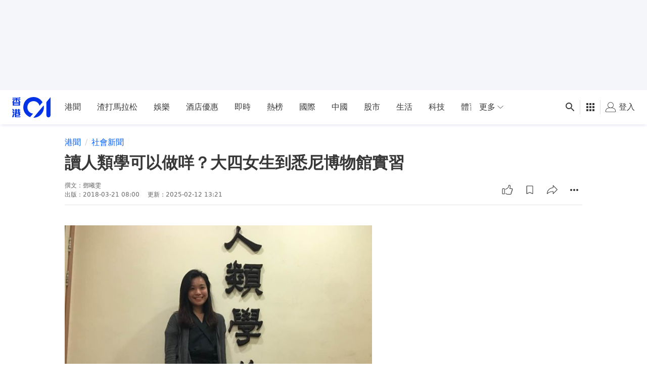

--- FILE ---
content_type: text/html; charset=utf-8
request_url: https://www.google.com/recaptcha/api2/aframe
body_size: 183
content:
<!DOCTYPE HTML><html><head><meta http-equiv="content-type" content="text/html; charset=UTF-8"></head><body><script nonce="CQB_lyXwgy2Sse2FO9NApg">/** Anti-fraud and anti-abuse applications only. See google.com/recaptcha */ try{var clients={'sodar':'https://pagead2.googlesyndication.com/pagead/sodar?'};window.addEventListener("message",function(a){try{if(a.source===window.parent){var b=JSON.parse(a.data);var c=clients[b['id']];if(c){var d=document.createElement('img');d.src=c+b['params']+'&rc='+(localStorage.getItem("rc::a")?sessionStorage.getItem("rc::b"):"");window.document.body.appendChild(d);sessionStorage.setItem("rc::e",parseInt(sessionStorage.getItem("rc::e")||0)+1);localStorage.setItem("rc::h",'1768962529188');}}}catch(b){}});window.parent.postMessage("_grecaptcha_ready", "*");}catch(b){}</script></body></html>

--- FILE ---
content_type: text/javascript; charset=utf-8
request_url: https://app.link/_r?sdk=web2.86.5&branch_key=key_live_poEGVC3LB6uIm5ULkG5jncmktBc9WVaN&callback=branch_callback__0
body_size: 72
content:
/**/ typeof branch_callback__0 === 'function' && branch_callback__0("1542347472572614934");

--- FILE ---
content_type: application/javascript; charset=utf-8
request_url: https://fundingchoicesmessages.google.com/f/AGSKWxVJtrzdIZHLqfn2wJzbuZOt9XhKv6YeHXUKR4l9csEicDNbnIaRvhozDwU3EFyZs5K_HDpuGDJqNVsxYP2GWPF5hUgUXXJftUoFaa4-mf6utzQH8b4OhQmYrG8ntzu-cyvxrDf7vOQ76KH62cVxBeYfSMeZjebaoxvo3vMjNnJhL4u4aJQ6rI8DbUUk/_/ad_code./Block-Ad./banner468x80./video-ads-management./modalad.
body_size: -1294
content:
window['60989d33-5461-478a-9e4e-f29a8e445ebe'] = true;